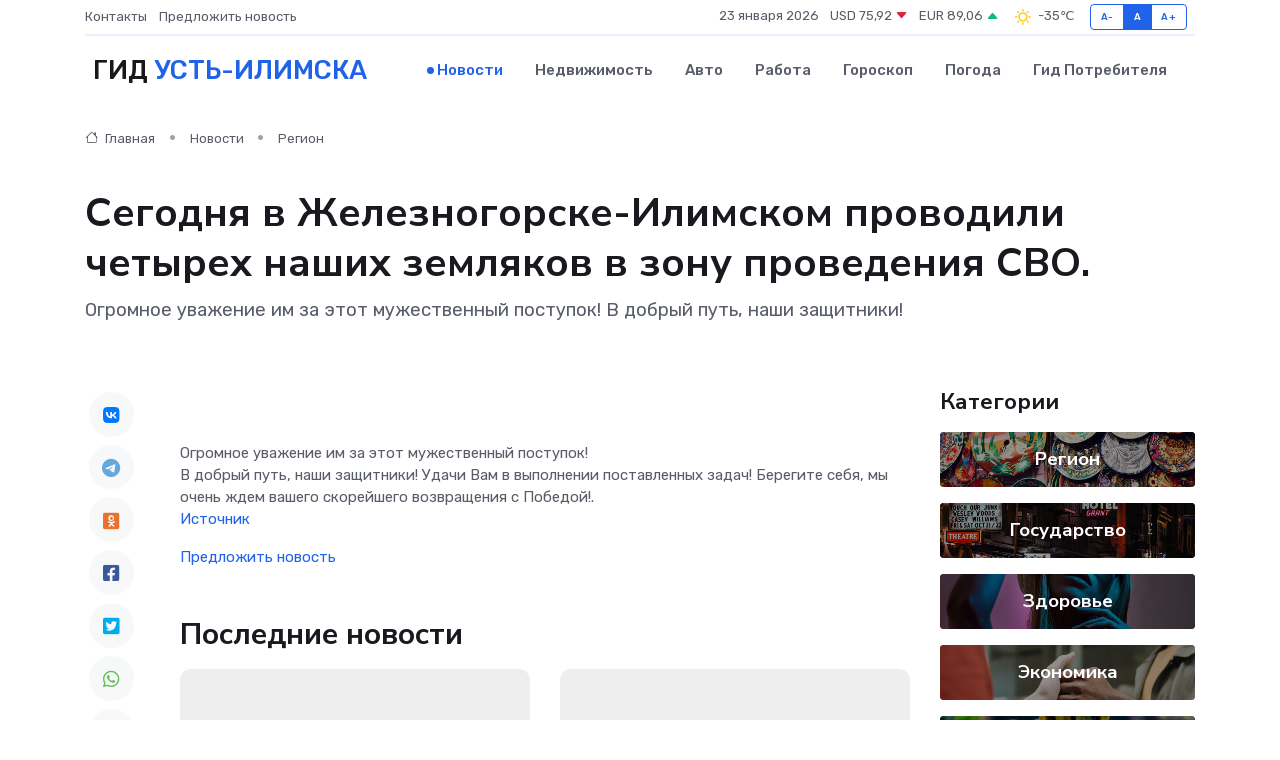

--- FILE ---
content_type: text/html; charset=utf-8
request_url: https://www.google.com/recaptcha/api2/aframe
body_size: 268
content:
<!DOCTYPE HTML><html><head><meta http-equiv="content-type" content="text/html; charset=UTF-8"></head><body><script nonce="CFKrk9Zmu0mHwk3Ur8UwpQ">/** Anti-fraud and anti-abuse applications only. See google.com/recaptcha */ try{var clients={'sodar':'https://pagead2.googlesyndication.com/pagead/sodar?'};window.addEventListener("message",function(a){try{if(a.source===window.parent){var b=JSON.parse(a.data);var c=clients[b['id']];if(c){var d=document.createElement('img');d.src=c+b['params']+'&rc='+(localStorage.getItem("rc::a")?sessionStorage.getItem("rc::b"):"");window.document.body.appendChild(d);sessionStorage.setItem("rc::e",parseInt(sessionStorage.getItem("rc::e")||0)+1);localStorage.setItem("rc::h",'1769190204540');}}}catch(b){}});window.parent.postMessage("_grecaptcha_ready", "*");}catch(b){}</script></body></html>